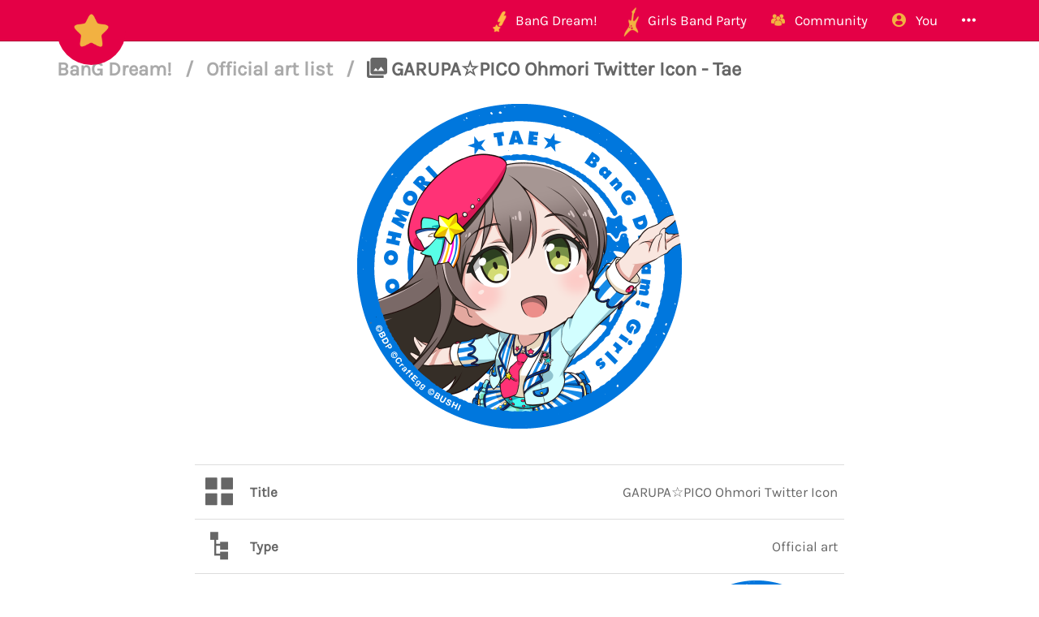

--- FILE ---
content_type: text/html; charset=utf-8
request_url: https://bandori.party/asset/2118/GARUPA-PICO-Ohmori-Twitter-Icon-Tae/
body_size: 5707
content:





<!DOCTYPE html>
<html lang="en" class="html-current-asset_item">
  <head>
    <meta charset="UTF-8">
    <title>GARUPA☆PICO Ohmori Twitter Icon - Tae | Official art list | BanG Dream! | Bandori Party - BanG Dream! Girls Band Party</title>

    <link rel="shortcut icon" type="image/x-icon" href="//i.bandori.party/static/favicon.ico" />
    <link rel="apple-touch-icon" sizes="180x180" href="//i.bandori.party/static/apple-touch-icon.png">
    <link rel="icon" type="image/png" sizes="32x32" href="//i.bandori.party/static/favicon-32x32.png">
    <link rel="icon" type="image/png" sizes="16x16" href="//i.bandori.party/static/favicon-16x16.png">
    <link rel="mask-icon" href="//i.bandori.party/static/safari-pinned-tab.svg" color="#E40046">
    <meta name="msapplication-TileColor" content="#E40046">
    <meta name="theme-color" content="#E40046">

    <link rel="stylesheet" href="//i.bandori.party/static/bower/bootstrap/dist/css/bootstrap.min.css">
    
    <link rel="stylesheet" href="//i.bandori.party/static/css/style.css?39">
    
    

    <meta property="og:image" content="https://i.bandori.party/u/asset/A40pgmGARUPA-PICO-Ohmori-Tae-Twitter-Icon-gYIelA.png"/>
    <meta name="viewport" content="width=device-width,initial-scale=1.0">
    <meta name="description" content="The BanG Dream! Girls Band Party Database &amp; Community">
    <meta name="keywords" content="BanG Dream! Girls Band Party, Bandori Party, Android game, iPhone game, rhythm game, cards, card, tracker, share collection,バンドリ,ガルパ">
    <meta name="twitter:card" content="Bandori Party - The BanG Dream! Girls Band Party Database &amp; Community">
    <meta name="twitter:image" content="https://i.bandori.party/u/asset/A40pgmGARUPA-PICO-Ohmori-Tae-Twitter-Icon-gYIelA.png">
    <meta name="twitter:creator" content="@db0company">
    <!--[if lt IE 9]>
        <script src="http://html5shim.googlecode.com/svn/trunk/html5.js">
        </script>
        <![endif]-->
    
    
    <script src='https://www.google.com/recaptcha/api.js?render=6LeMXWsqAAAAADjCswSkkNOU_PitMQt1_qeL89oH'></script>

    <script>
    grecaptcha.ready(function() {
        grecaptcha.execute('6LeMXWsqAAAAADjCswSkkNOU_PitMQt1_qeL89oH', {action: 'asset_item'}).then(function(token) {
    document.querySelectorAll('input.django-recaptcha-hidden-field').forEach(function (value) {
        value.value = token;
    });
    return token;
})
    });
</script>
    
  </head>
  <body class="current-asset_item">
    
    <nav class="navbar navbar-main navbar-fixed-top">
      <div class="container">
        <div class="navbar-header">
          <button type="button" class="navbar-toggle collapsed" data-toggle="collapse" data-target=".navbar-collapse">
            <span class="sr-only">Toggle navigation</span>
            <span class="icon-bar"></span>
            <span class="icon-bar"></span>
            <span class="icon-bar"></span>
          </button>
          <a class="navbar-brand" href="/">
            <img src="//i.bandori.party/static/img/star.png?39" class="logo hidden-xs hidden-sm"><span class="visible-xs visible-sm site-name">Bandori Party</span>
          </a>
        </div>
        
        <div class="collapse navbar-collapse collapse">
          <ul class="nav navbar-nav navbar-right">
            
            
            
            
            <li class=" dropdown" data-link-name="bangdream">
              <a href="/bangdream/" class="dropdown-toggle" data-toggle="dropdown" id="navBarIDDropDownbangdream">
                
                <img src="//i.bandori.party/static/img/BanGDream.png?39" height="16" />
                
                <span class="hidden-sm"> &nbsp; 
                    BanG Dream!
                  </span>
              </a>
              
              <ul class="dropdown-menu" role="menu">
                
                
                
                <li class="" data-link-name="member_list">
                  <a href="/members/">
                    
                    <i class="flaticon-idol"></i>
                    
                    Characters list
                  </a>
                </li>
                
                
                
                
                
                <li class="" data-link-name="song_list">
                  <a href="/songs/">
                    
                    <i class="flaticon-song"></i>
                    
                    Songs list
                  </a>
                </li>
                
                
                
                
                
                <li class="divider"></li>
                
                <li class="" data-link-name="officialart">
                  <a href="/assets/officialart/">
                    
                    <i class="flaticon-pictures"></i>
                    
                    Official art list
                  </a>
                </li>
                
                
                
                
                
                <li class="" data-link-name="comics">
                  <a href="/assets/comic/">
                    
                    <i class="flaticon-album"></i>
                    
                    Comics list
                  </a>
                </li>
                
                
                
                
              </ul>
              
            </li>
            
            
            
            
            
            <li class=" dropdown" data-link-name="girlsbandparty">
              <a href="/girlsbandparty/" class="dropdown-toggle" data-toggle="dropdown" id="navBarIDDropDowngirlsbandparty">
                
                <img src="//i.bandori.party/static/img/GirlsBandParty.png?39" height="16" />
                
                <span class="hidden-sm"> &nbsp; 
                    Girls Band Party
                  </span>
              </a>
              
              <ul class="dropdown-menu" role="menu">
                
                
                
                <li class="" data-link-name="card_list">
                  <a href="/cards/">
                    
                    <i class="flaticon-deck"></i>
                    
                    Cards list
                  </a>
                </li>
                
                
                
                
                
                <li class="" data-link-name="card_list_icons">
                  <a href="/cards/?view=icons">
                    
                    ↳ Icons (Quick add)
                  </a>
                </li>
                
                
                
                
                
                <li class="" data-link-name="card_list_statistics">
                  <a href="/cards/?view=statistics">
                    
                    ↳ Statistics
                  </a>
                </li>
                
                
                
                
                
                <li class="" data-link-name="costume_list">
                  <a href="/costumes/">
                    
                    <i class="flaticon-dress"></i>
                    
                    Costumes list
                  </a>
                </li>
                
                
                
                
                
                <li class="" data-link-name="costume_list_chibis">
                  <a href="/costumes/?view=chibis">
                    
                    ↳ Chibis
                  </a>
                </li>
                
                <li class="divider"></li>
                
                
                
                
                
                <li class="" data-link-name="event_list">
                  <a href="/events/">
                    
                    <i class="flaticon-event"></i>
                    
                    Events list
                  </a>
                </li>
                
                
                
                
                
                <li class="" data-link-name="gacha_list">
                  <a href="/gachas/">
                    
                    <i class="flaticon-scout-box"></i>
                    
                    Gacha list
                  </a>
                </li>
                
                <li class="divider"></li>
                
                
                
                
                
                <li class="" data-link-name="item_list">
                  <a href="/items/">
                    
                    <i class="flaticon-archive"></i>
                    
                    Items list
                  </a>
                </li>
                
                
                
                
                
                <li class="" data-link-name="area_list">
                  <a href="/areas/">
                    
                    <i class="flaticon-world"></i>
                    
                    Area items list
                  </a>
                </li>
                
                
                
                
                
                <li class="divider"></li>
                
                <li class="" data-link-name="wiki">
                  <a href="/wiki/">
                    
                    <i class="flaticon-wiki"></i>
                    
                    Wiki
                  </a>
                </li>
                
                
                
                
                
                <li class="" data-link-name="gallery">
                  <a href="/gallery/">
                    
                    <i class="flaticon-pictures"></i>
                    
                    Gallery
                  </a>
                </li>
                
                
                
                
              </ul>
              
            </li>
            
            
            
            
            
            <li class=" dropdown" data-link-name="community">
              <a href="/community/" class="dropdown-toggle" data-toggle="dropdown" id="navBarIDDropDowncommunity">
                
                <i class="flaticon-users"></i>
                
                <span class="hidden-sm"> &nbsp; 
                    Community
                  </span>
              </a>
              
              <ul class="dropdown-menu" role="menu">
                
                
                
                <li class="" data-link-name="activity_list">
                  <a href="/activities/">
                    
                    <i class="flaticon-comments"></i>
                    
                    Feed
                  </a>
                </li>
                
                
                
                
                
                <li class="" data-link-name="account_list">
                  <a href="/accounts/">
                    
                    <i class="flaticon-leaderboard"></i>
                    
                    Leaderboard
                  </a>
                </li>
                
                
                
                
                
                <li class="" data-link-name="map">
                  <a href="/map/">
                    
                    <i class="flaticon-map"></i>
                    
                    Map
                  </a>
                </li>
                
                
                
                
                
                <li class="" data-link-name="donate_list">
                  <a href="/donate/">
                    
                    <i class="flaticon-heart"></i>
                    
                    Donate
                  </a>
                </li>
                
                <li class="divider"></li>
                
                
                
                
                
                <li class="" data-link-name="discord">
                  <a href="https://discord.gg/njKRrAg" target="_blank">
                    
                    <i class="flaticon-chat"></i>
                    
                    Discord
                  </a>
                </li>
                
                
                
                
                
                <li class="" data-link-name="twitter">
                  <a href="https://twitter.com/bandoriparty" target="_blank">
                    
                    <i class="flaticon-twitter"></i>
                    
                    Twitter
                  </a>
                </li>
                
                
                
                
                
                <li class="" data-link-name="instagram">
                  <a href="https://instagram.com/BandoriParty" target="_blank">
                    
                    <i class="flaticon-pictures"></i>
                    
                    Instagram
                  </a>
                </li>
                
                
                
                
              </ul>
              
            </li>
            
            
            
            
            
            
            
            
            
            <li class=" dropdown" data-link-name="you">
              <a href="/you/" class="dropdown-toggle" data-toggle="dropdown" id="navBarIDDropDownyou">
                
                <i class="flaticon-profile"></i>
                
                <span class="hidden-sm"> &nbsp; 
                    You
                  </span>
              </a>
              
              <ul class="dropdown-menu" role="menu">
                
                
                
                <li class="" data-link-name="login">
                  <a href="/login/">
                    
                    Login
                  </a>
                </li>
                
                
                
                
                
                <li class="" data-link-name="signup">
                  <a href="/signup/">
                    
                    Sign Up
                  </a>
                </li>
                
                
                
                
              </ul>
              
            </li>
            
            
            
            
            
            <li class=" dropdown" data-link-name="more">
              <a href="/more/" class="dropdown-toggle" data-toggle="dropdown" id="navBarIDDropDownmore">
                
                <i class="flaticon-more"></i>
                
                <span class="hidden-sm"> &nbsp; 
                    
                  </span>
              </a>
              
              <ul class="dropdown-menu" role="menu">
                
                
                
                <li class="" data-link-name="about">
                  <a href="/about/">
                    
                    <i class="flaticon-about"></i>
                    
                    About Bandori Party
                  </a>
                </li>
                
                
                
                
                
                <li class="" data-link-name="about_game">
                  <a href="/about_game/">
                    
                    <i class="flaticon-about"></i>
                    
                    About BanG Dream! Girls Band Party
                  </a>
                </li>
                
                
                
                
                
                <li class="" data-link-name="help">
                  <a href="/help/">
                    
                    <i class="flaticon-help"></i>
                    
                    Help
                  </a>
                </li>
                
                
                
                
                
                <li class="" data-link-name="donate">
                  <a href="/donate/">
                    
                    <i class="flaticon-heart"></i>
                    
                    Donate
                  </a>
                </li>
                
                
                
                
                
                <li class="divider"></li>
                <li class="dropdown-header">Check out our other websites</li>
                <li class="dropdown-header">
                  
                  <a href="https://idol.st/" target="_blank" class="other-site">
	                <img src="//i.bandori.party/static/img/other_sites/idolstory.png?39"
                         alt="Idol Story" title="<strong>Idol Story</strong><br>Love Live! SIF All Stars"
                         data-toggle="tooltip" data-trigger="hover" data-html="true" />
                  </a>
                  
                  <a href="https://starlight.academy/" target="_blank" class="other-site">
	                <img src="//i.bandori.party/static/img/other_sites/starlight.png?39"
                         alt="Starlight Academy" title="<strong>Starlight Academy</strong><br>Revue Starlight"
                         data-toggle="tooltip" data-trigger="hover" data-html="true" />
                  </a>
                  
                  <a href="https://cinderella.pro/" target="_blank" class="other-site">
	                <img src="//i.bandori.party/static/img/other_sites/cpro.png?39"
                         alt="Cinderella Producers" title="<strong>Cinderella Producers</strong><br>THE iDOLM@STER Cinderella Girls: Starlight Stage"
                         data-toggle="tooltip" data-trigger="hover" data-html="true" />
                  </a>
                  
                  <a href="https://schoolido.lu/" target="_blank" class="other-site">
	                <img src="//i.bandori.party/static/img/other_sites/schoolidolu.png?39"
                         alt="School Idol Tomodachi" title="<strong>School Idol Tomodachi</strong><br>LoveLive! School Idol Festival"
                         data-toggle="tooltip" data-trigger="hover" data-html="true" />
                  </a>
                  
                  <a href="https://ac.db0.company/" target="_blank" class="other-site">
	                <img src="//i.bandori.party/static/img/other_sites/ac.png?39"
                         alt="AC" title="<strong>AC</strong><br>Animal Crossing: New Horizons"
                         data-toggle="tooltip" data-trigger="hover" data-html="true" />
                  </a>
                  
                  <a href="https://stardust.run/" target="_blank" class="other-site">
	                <img src="//i.bandori.party/static/img/other_sites/stardustrun.png?39"
                         alt="Stardust Run" title="<strong>Stardust Run</strong><br>Pokémon Go"
                         data-toggle="tooltip" data-trigger="hover" data-html="true" />
                  </a>
                  
                  <a href="http://frgl.db0.company/" target="_blank" class="other-site">
	                <img src="//i.bandori.party/static/img/other_sites/frgl.png?39"
                         alt="fr.gl" title="<strong>fr.gl</strong><br>Glee Forever"
                         data-toggle="tooltip" data-trigger="hover" data-html="true" />
                  </a>
                  
                </li>
                
                <li class="divider"></li>
                <li class="dropdown-header">Language</li>
                <li>
                  <form action="/i18n/setlang/" method="post" style="padding: 3px 20px;">
                    <input type='hidden' name='csrfmiddlewaretoken' value='YGgoWtTAqF6Tqe9nkCkdkGakcxo1UXn2' />
                    <input name="next" type="hidden" value="/asset/2118/GARUPA-PICO-Ohmori-Twitter-Icon-Tae/?" />
                    <select name="language" id="switchLanguage">
                      
                      <option value="en" selected>English</option>
                      
                      <option value="es">Spanish</option>
                      
                      <option value="zh-hans">Simplified Chinese</option>
                      
                      <option value="ru">Russian</option>
                      
                      <option value="it">Italian</option>
                      
                      <option value="fr">French</option>
                      
                      <option value="de">German</option>
                      
                      <option value="pl">Polish</option>
                      
                      <option value="ja">Japanese</option>
                      
                      <option value="kr">Korean</option>
                      
                      <option value="id">Indonesian</option>
                      
                      <option value="vi">Vietnamese</option>
                      
                      <option value="zh-hant">Traditional Chinese</option>
                      
                      <option value="pt">Portuguese</option>
                      
                      <option value="pt-br">Brazilian Portuguese</option>
                      
                      <option value="tr">Turkish</option>
                      
                      <option value="th">Thai</option>
                      
                      <option value="uk">Ukrainian</option>
                      
                    </select>
                  </form>
                  <a href="/help/Translators%20guide" class="fontx0-8 text-muted" target="_blank">Help us translate the site</a>
                </li>
                
              </ul>
              
            </li>
            
            
          </ul>
        </div>
        
      </div>
    </nav>
    

    <main>
      
<div class="container item-container">
  
  
<h1 class="page-title page-title-small page-title-asset_item item-page-title item-page-title-asset">
  <span class="text-muted page-title-prefixes">
    <a href="/bangdream/">
      BanG Dream!
      </a>
    <span class="separator">/</span>
    
    <a href="/assets/officialart/">
      Official art list
      </a>
    <span class="separator">/</span>
    
    
  </span>
  
    
    <i class="flaticon-pictures"></i>
    
    GARUPA☆PICO Ohmori Twitter Icon - Tae
    
    
</h1>

  <div class="item-info asset-info">
  <div class="text-center top-item" style="padding: 20px;">
    
    <a href="//i.bandori.party/u/asset/A40pgmGARUPA-PICO-Ohmori-Tae-Twitter-Icon-gYIelA.png" target="_blank">
      <img src="//i.bandori.party/u/asset/A40pgmGARUPA-PICO-Ohmori-Tae-Twitter-Icon-gYIelA.png" alt="GARUPA☆PICO Ohmori Twitter Icon - Tae" class="asset-image" style=" max-height: 600px;" data-hd-src="">
    </a>
    
  </div>
  <br>
  


  <table class="table about-table">
    
    <tr data-field="name" class="">
      <td>
	
	<i class="flaticon-album"></i>
	
      </td>
      <th><span class="verbose-name">Title</span></th>
      <td>
        

	
	GARUPA☆PICO Ohmori Twitter Icon
	
      </td>
    </tr>
    
    <tr data-field="type" class="">
      <td>
	
	<i class="flaticon-category"></i>
	
      </td>
      <th><span class="verbose-name">Type</span></th>
      <td>
        

	
	Official art<ul></ul>
	
      </td>
    </tr>
    
    <tr data-field="image" class="">
      <td>
	
	<img src="//i.bandori.party/static/img/language/ja.png?39" alt="Image">
	
      </td>
      <th><span class="verbose-name">Image</span><br><small class="text-muted verbose-name-subtitle">Japanese version</small></br></th>
      <td>
        

	
        <a href="//i.bandori.party/u/asset/A40pgmGARUPA-PICO-Ohmori-Tae-Twitter-Icon-gYIelA.png" target="_blank">
	  <img src="//i.bandori.party/u/asset/tthumb/2118GARUPA-PICO-Ohmori-Twitter-Icon-lrIE0X.png" alt="GARUPA☆PICO Ohmori Twitter Icon">
        </a>
	    
      </td>
    </tr>
    
    <tr data-field="members" class="">
      <td>
	
	<i class="flaticon-users"></i>
	
      </td>
      <th><span class="verbose-name">Members</span></th>
      <td>
        

	
        <div class="images">
        
        <a href="/member/7/Tae-Hanazono/" class="a-nodifference" target="_blank" data-ajax-url="/ajax/member/7/" data-ajax-title="Tae Hanazono">
	      <img src="//i.bandori.party/u/i/m/7Tae-Hanazono-NvX97I.png" alt="Tae Hanazono">
        </a>
        
        </div>
        
	
      </td>
    </tr>
    
    <tr data-field="source" class="">
      <td>
	
	<i class="flaticon-link"></i>
	
      </td>
      <th><span class="verbose-name">Source</span></th>
      <td>
        

	
	<a href="https://anime.bang-dream.com/pico/special/present/post-796" target="_blank">
	  Official Website
	</a>
	
      </td>
    </tr>
    
    
    
    
    
    
    
    
    
    
    
    
    
    
    <tr data-field="share">
      <td><i class="flaticon-link"></i></td>
      <th>Share</th>
      <td>
	<span class="btn-group">
	  
<a href="https://bandori.party/asset/2118/GARUPA-PICO-Ohmori-Twitter-Icon-Tae/" class="btn share-button btn-secondary btn-lg" target="_blank" data-copy-to-clipboard="https://bandori.party/asset/2118/GARUPA-PICO-Ohmori-Twitter-Icon-Tae/">
  <img src="//i.bandori.party/static/img/links/share-copy.png?39" alt="Copy" />
</a>
<a href="https://twitter.com/share?text=GARUPA%E2%98%86PICO%20Ohmori%20Twitter%20Icon%20-%20Tae&url=https%3A//bandori.party/asset/2118/GARUPA-PICO-Ohmori-Twitter-Icon-Tae/&hashtags=バンドリ,ガルパ,&via=BandoriParty" class="btn share-button btn-secondary btn-lg" target="_blank">
  <img src="//i.bandori.party/static/img/links/twitter.png?39" alt="Twitter" />
</a>
<a href="https://www.facebook.com/sharer/sharer.php?u=https%3A//bandori.party/asset/2118/GARUPA-PICO-Ohmori-Twitter-Icon-Tae/" class="btn share-button btn-secondary btn-lg" target="_blank">
  <img src="//i.bandori.party/static/img/links/facebook.png?39" alt="Facebook" />
</a>
<a href="http://www.reddit.com/submit?url=https%3A//bandori.party/asset/2118/GARUPA-PICO-Ohmori-Twitter-Icon-Tae/&title=GARUPA%E2%98%86PICO%20Ohmori%20Twitter%20Icon%20-%20Tae" class="btn share-button btn-secondary btn-lg" target="_blank">
  <img src="//i.bandori.party/static/img/links/reddit.png?39" alt="Reddit" />
</a>

	</span>
      </td>
    </tr>
    
    
  </table>

</div>

  
  <br><br>
  
<div id="disqus_thread"></div>
<script type="text/javascript">
  var disqus_shortname = 'bangdream';
  var disqus_identifier = 'asset-2118';

  (function() {
  var dsq = document.createElement('script'); dsq.type = 'text/javascript'; dsq.async = true;
  dsq.src = '//' + disqus_shortname + '.disqus.com/embed.js';
  (document.getElementsByTagName('head')[0] || document.getElementsByTagName('body')[0]).appendChild(dsq);
  })();
</script>
<noscript>Please enable JavaScript to view the <a href="https://disqus.com/?ref_noscript" rel="nofollow">comments powered by Disqus.</a></noscript>


</div>

    </main>

    
    <!-- Modal -->
    <div class="modal fade" id="modal">
      <div class="modal-dialog">
        <div class="modal-content">
        </div>
      </div>
    </div>

    <!-- CuteForm Modal -->
    <div class="modal fade" id="cuteform-modal">
      <div class="modal-dialog modal-lg text-center">
        <div class="modal-content">
          <div class="modal-header">
            <button type="button" class="close" data-dismiss="modal" aria-label="Close"><span aria-hidden="true">&times;</span></button>
            <h4 class="modal-title text-left"></h4>
          </div>
          <div class="modal-body"></div>
        </div>
      </div>
    </div>

    <!-- Ajax Modal -->
    <div class="modal fade" id="ajaxModal">
      <div class="modal-dialog modal-lg">
        <div class="modal-content">
          <div class="modal-header">
            <button type="button" class="close" data-dismiss="modal" aria-label="Close"><span aria-hidden="true">&times;</span></button>
            <h1 class="modal-title"></h1>
          </div>
          <div class="modal-body"></div>
          <div class="modal-footer">
            <button type="button" class="btn" data-dismiss="modal">Go</button>
          </div>
        </div>
      </div>
    </div>

    <!-- Free Modal -->
    <div class="modal fade" id="freeModal">
      <div class="modal-dialog modal-lg">
        <div class="modal-content">
          <div class="modal-header">
            <button type="button" class="close" data-dismiss="modal" aria-label="Close"><span aria-hidden="true">&times;</span></button>
            <h4 class="modal-title"></h4>
          </div>
          <div class="modal-body"></div>
          <div class="modal-footer">
            <button type="button" class="btn" data-dismiss="modal">Go</button>
          </div>
        </div>
      </div>
    </div>

    <!-- Confirm Modal -->
    <div class="modal fade" id="confirmModal">
      <div class="modal-dialog modal-lg">
        <div class="modal-content">
          <div class="modal-header">
            <button type="button" class="close" data-dismiss="modal" aria-label="Close"><span aria-hidden="true">&times;</span></button>
            <h4 class="modal-title"></h4>
          </div>
          <div class="modal-body"></div>
          <div class="modal-footer">
            <button type="button" class="btn" data-dismiss="modal">Go</button>
          </div>
        </div>
      </div>
    </div>

    
    

    
    <script>
      var disqus_config = function () {
      this.language = "en";
      };
      var disqus_shortname = 'bangdream';
    </script>
    
    <script>
      var static_url = '//i.bandori.party/static/';
      var empty_image = '//i.bandori.party/static/img/stars_with_white.png';
      var max_activity_height = 1200;
      var is_authenticated = false;
      var translated_terms = {"Local time": "Local time", "Loading": "Loading", "Confirm": "Confirm", "seconds": "seconds", "Less": "Less", "Coming soon": "Coming soon", "days": "days", "hours": "hours", "You can't cancel this action afterwards.": "You can't cancel this action afterwards.", "Unarchived": "Unarchived", "Archived": "Archived", "End of new messages": "End of new messages", "No result.": "No result.", "Cancel": "Cancel", "minutes": "minutes", "Copied": "Copied", "Open {thing}": "Open {thing}", "More": "More"};
      var staff_buttons_hidden = true;
      var debug = false;
      var site_name = 'Bandori Party';
    </script>

    <script src="//i.bandori.party/static/bower/jquery/jquery.min.js"></script>
    <script src="//i.bandori.party/static/js/jquery.form.min.js"></script>
    <script src="//i.bandori.party/static/bower/bootstrap/dist/js/bootstrap.min.js"></script>
    <script src="//i.bandori.party/static/bower/jquery-easing/jquery.easing.min.js"></script>
    <script src="//i.bandori.party/static/bower/Autolinker.js/dist/Autolinker.min.js"></script>
    <script src="//i.bandori.party/static/bower/CuteForm/cuteform.js?3"></script>
    
    <script>
      
      cuteform($('#switchLanguage'), {"images": {"ru": "//i.bandori.party/static/img/language/ru.png?39", "fr": "//i.bandori.party/static/img/language/fr.png?39", "en": "//i.bandori.party/static/img/language/en.png?39", "uk": "//i.bandori.party/static/img/language/uk.png?39", "pt": "//i.bandori.party/static/img/language/pt.png?39", "zh-hans": "//i.bandori.party/static/img/language/zh-hans.png?39", "vi": "//i.bandori.party/static/img/language/vi.png?39", "de": "//i.bandori.party/static/img/language/de.png?39", "tr": "//i.bandori.party/static/img/language/tr.png?39", "it": "//i.bandori.party/static/img/language/it.png?39", "id": "//i.bandori.party/static/img/language/id.png?39", "kr": "//i.bandori.party/static/img/language/kr.png?39", "pt-br": "//i.bandori.party/static/img/language/pt-br.png?39", "pl": "//i.bandori.party/static/img/language/pl.png?39", "th": "//i.bandori.party/static/img/language/th.png?39", "zh-hant": "//i.bandori.party/static/img/language/zh-hant.png?39", "ja": "//i.bandori.party/static/img/language/ja.png?39", "es": "//i.bandori.party/static/img/language/es.png?39"}});
      
    </script>
    
    
    
    <script src="//i.bandori.party/static/js/magi_main.js?39"></script>
    <script src="//i.bandori.party/static/js/main.js?39"></script>
    
    
    <script>
      
      
      
      
      
      
    </script>
    
<script>
  
  var ajax_reload_url = '/ajax/asset/2118/';
  var reload_urls_start_with = ['/assets/edit/', ];
  var reload_item = false;
  
</script>


    
    <script>
      (function(i,s,o,g,r,a,m){i['GoogleAnalyticsObject']=r;i[r]=i[r]||function(){
      (i[r].q=i[r].q||[]).push(arguments)},i[r].l=1*new Date();a=s.createElement(o),
      m=s.getElementsByTagName(o)[0];a.async=1;a.src=g;m.parentNode.insertBefore(a,m)
      })(window,document,'script','//www.google-analytics.com/analytics.js','ga');

      ga('create', 'UA-96550529-1', 'auto');
      ga('send', 'pageview');
    </script>
    
    <!-- Temporarily disabled due to jQuery bug <script id="dsq-count-scr" src="//bangdream.disqus.com/count.js" async></script> -->
    
  <script defer src="https://static.cloudflareinsights.com/beacon.min.js/vcd15cbe7772f49c399c6a5babf22c1241717689176015" integrity="sha512-ZpsOmlRQV6y907TI0dKBHq9Md29nnaEIPlkf84rnaERnq6zvWvPUqr2ft8M1aS28oN72PdrCzSjY4U6VaAw1EQ==" data-cf-beacon='{"version":"2024.11.0","token":"f37b164760e346e894535256cf938179","r":1,"server_timing":{"name":{"cfCacheStatus":true,"cfEdge":true,"cfExtPri":true,"cfL4":true,"cfOrigin":true,"cfSpeedBrain":true},"location_startswith":null}}' crossorigin="anonymous"></script>
</body>
</html>
